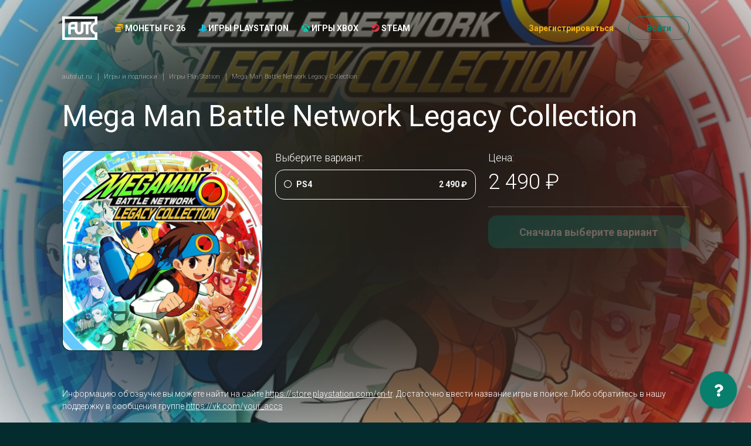

--- FILE ---
content_type: text/html; charset=utf-8
request_url: https://www.autofut.ru/shop/playstation/mega-man-battle-network-legacy-collection/
body_size: 12337
content:
<!DOCTYPE html>











<html lang="ru">
  <head>
    <meta charset="UTF-8">
    <meta name="viewport"
          content="width=device-width,initial-scale=1,user-scalable=no">
    <meta http-equiv="X-UA-Compatible" content="ie=edge">
    <meta http-equiv="Content-Language" content="ru">
    <title>

      

        Mega Man Battle Network Legacy Collection &middot; Игры PlayStation

        &middot;
        autoFUT
      

    </title>

    
      <link rel="icon" href="/static/autofut_favicon.d83b12d32d6c.ico">
    

    <meta name="theme-color" content="#042C2E">

    <meta name="description" content=" 
      Купить Mega Man Battle Network Legacy Collection на PlayStation. Продажа игр на PS4 и PS5, а также подписок PS Plus. Быстрая доставка на ваш аккаунт. Купить игры PlayStation в России.
       ">
      <meta name="keywords" content=" 
        
         ">
        
          <link rel="alternate"
                hreflang="ru"
                href="https://www.autofut.ru/shop/playstation/mega-man-battle-network-legacy-collection/">
        

        
        

        

        <script>window.SERVER_TIME_DIFFERENCE = new Date().getTime() - 1769443408 * 1000;</script>

        

        <!--prime:f9e70bc4--> 

<!-- Yandex.Metrika counter --> <script type="text/javascript" >
setTimeout(function() {
(function(m,e,t,r,i,k,a){m[i]=m[i]||function(){(m[i].a=m[i].a||[]).push(arguments)}; m[i].l=1*new Date();k=e.createElement(t),a=e.getElementsByTagName(t)[0],k.async=1,k.src=r,a.parentNode.insertBefore(k,a)}) (window, document, "script", "https://mc.yandex.ru/metrika/tag.js", "ym"); ym(46776474, "init", { clickmap:true, trackLinks:true, accurateTrackBounce:true, webvisor:true, ecommerce:"dataLayer" });
}, 1000);
</script><!-- /Yandex.Metrika counter -->

<!-- Yandex.Metrika counter -->
<script type="text/javascript" >
  window.ymid = 46776474;
</script>


<meta name="yandex-verification" content="f92adb7b744840cf" />

        

        <script>
        window.dataLayer = window.dataLayer || [];
        if (typeof window.gtag === "undefined") {
          window.gtag = function () {
            console.log('gtag', arguments)
            dataLayer.push(arguments);
          }
        }
        </script>

        

        

        
          <script type="text/javascript">
            window.AUTOFUT_TRUSTPILOT_URL = 'https://www.trustpilot.com/review/autofut.com';
            window.AUTOFUT_URLS = {
              'review_new': '/reviews/new/'
            };
            window.AUTOFUT_IS_AUTHENTICATED = false;
            window.AUTOFUT_USERNAME = 'AnonymousUser';
            
            
            window.AUTOFUT_SETTINGS = {"DELIVERY_METHODS_AVAILABILITY": {"bronze": [5000, 50000], "pro": [5000, 5000000], "risk": [5000, 5000000], "comfort": [5000, 5000000], "pc": [5000, 5000000]}};
            window.AUTOFUT_MIN_COINS_TO_BUY = 5000;
            window.AUTOFUT_MAX_COINS_TO_BUY = 5000000;
            window.AUTOFUT_DEFAULT_COINS_TO_BUY = 100000;
            window.AUTOFUT_MAINTENANCE_MODE = false;
            window.AUTOFUT_ENVIRONMENT = 'production';
            window.AUTOFUT_LANGUAGE_CODE = 'ru';
            window.AUTOFUT_THEME = 'autofut_3';
            
                window.AUTOFUT_USE_VK_MESSAGES = true;
            
            window.AUTOFUT_SUPPORT_IM_URL = 'https://vk.me/your_squad';

            window.AUTOFUT_EXCHANGE_RATES = {"eur": {"eur": [{"min": 0, "rate": 1.0, "previous_rate": 1.0}], "eur_bn": [{"min": 0, "rate": 1.0, "previous_rate": null}], "eur_wd": [{"min": 0, "rate": 1.0, "previous_rate": 1.0}], "kzt": [{"min": 0, "rate": 593.13, "previous_rate": 591.6}], "pc": [{"min": 0, "rate": 14492.753623188406, "previous_rate": 12658.227848101265}], "ps4": [{"min": 0, "rate": 25641.02564102564, "previous_rate": 20408.163265306124}], "rub": [{"min": 0, "rate": 89.0589, "previous_rate": 89.0589}], "xbox": [{"min": 0, "rate": 11235.955056179775, "previous_rate": 9615.384615384615}]}, "eur_bn": {"eur": [{"min": 0, "rate": 1.0, "previous_rate": null}]}, "eur_wd": {"eur": [{"min": 0, "rate": 1.0, "previous_rate": 1.0}], "rub_wd": [{"min": 0, "rate": 89.0589, "previous_rate": 89.0589}]}, "gbp": {"rub": [{"min": 0, "rate": 102.3312, "previous_rate": 102.3312}]}, "kzt": {"rub": [{"min": 0, "rate": 0.15013500000000002, "previous_rate": 0.15013500000000002}]}, "pc": {"eur_wd": [{"min": 0, "rate": 5.052835819889983e-05, "previous_rate": 5.052835819889983e-05}], "rub_wd": [{"min": 0, "rate": 0.0045, "previous_rate": 0.005}], "try_wd": [{"min": 0, "rate": 0.003173629257, "previous_rate": 0.003292}]}, "ps4": {"eur_wd": [{"min": 0, "rate": 1.7965638470719943e-05, "previous_rate": 1.7965638470719943e-05}], "rub_wd": [{"min": 0, "rate": 0.0016, "previous_rate": 0.002}], "try_wd": [{"min": 0, "rate": 0.001322345524, "previous_rate": 0.001481}]}, "rub": {"eur": [{"min": 0, "rate": 0.011228524044199963, "previous_rate": 0.011228524044199963}], "gbp": [{"min": 0, "rate": 0.00977219069062026, "previous_rate": 0.00977219069062026}], "kzt": [{"min": 0, "rate": 6.660672061811036, "previous_rate": 6.660672061811036}], "pc": [{"min": 0, "rate": 143.0615164520744, "previous_rate": 125.15644555694618}], "ps4": [{"min": 0, "rate": 250.6265664160401, "previous_rate": 200.40080160320642}], "rub": [{"min": 0, "rate": 1.0, "previous_rate": 1.0}], "rub_bn": [{"min": 0, "rate": 1.0, "previous_rate": null}], "rub_wd": [{"min": 0, "rate": 1.0, "previous_rate": 1.0}], "try": [{"min": 0, "rate": 0.5698232977953537, "previous_rate": 0.5698232977953537}], "usd": [{"min": 0, "rate": 0.013170961717282673, "previous_rate": 0.013170961717282673}], "xbox": [{"min": 0, "rate": 334.44816053511704, "previous_rate": 182.14936247723134}]}, "rub_bn": {"rub": [{"min": 0, "rate": 1.0, "previous_rate": null}]}, "rub_wd": {"eur_wd": [{"min": 0, "rate": 0.011228524044199963, "previous_rate": 0.011228524044199963}], "rub": [{"min": 0, "rate": 1.0, "previous_rate": 1.0}], "rub_wd": [{"min": 0, "rate": 1.0, "previous_rate": 1.0}], "try_wd": [{"min": 0, "rate": 0.5698232977953537, "previous_rate": 0.5698232977953537}]}, "try": {"pc": [{"min": 0, "rate": 182.1825469, "previous_rate": 222.22222222222223}], "ps4": [{"min": 0, "rate": 416.6666666666667, "previous_rate": 370.3703704}], "rub": [{"min": 0, "rate": 1.7549299999999999, "previous_rate": 1.7549299999999999}], "try": [{"min": 0, "rate": 1.0, "previous_rate": null}], "try_bn": [{"min": 0, "rate": 1.0, "previous_rate": null}], "try_wd": [{"min": 0, "rate": 1.0, "previous_rate": null}]}, "try_bn": {"try": [{"min": 0, "rate": 1.0, "previous_rate": null}]}, "try_wd": {"eur_wd": [{"min": 0, "rate": 0.02061, "previous_rate": 1.0}], "rub_wd": [{"min": 0, "rate": 1.7549299999999999, "previous_rate": 1.7549299999999999}], "try": [{"min": 0, "rate": 1.0, "previous_rate": null}]}, "usd": {"rub": [{"min": 0, "rate": 75.9246, "previous_rate": 75.9246}]}, "xbox": {"eur_wd": [{"min": 0, "rate": 2.8234043613293252e-05, "previous_rate": 2.8234043613293252e-05}], "rub_wd": [{"min": 0, "rate": 0.0017, "previous_rate": 0.0033}]}};
            
                window.AUTOFUT_BUYER_DEFAULT_CURRENCY = 'rub';
                window.AUTOFUT_BUYER_BALANCE = 0;
            

            
            
            
            window.AUTOFUT_BONUS_CASHBACK_PERCENT = 5;
            window.AUTOFUT_TOASTR = [
                
            ];
          </script>
        

        <style>
      #toast-container .toast {
        opacity: 1 !important;
      }
        </style>

        
  
  <link rel="stylesheet" href="/static/v3_autofut.fae43c77b31f.css">
  
  

  
    <style>
      @supports (-webkit-backdrop-filter: none) or (backdrop-filter: none) {
        .inner {
          background-attachment: fixed;
          background-image: url(https://media.futwebapp.com/cache/fc/1d/fc1de2da9e0ead422c4efba0e637412d.jpg);
          background-position: center center;
          background-repeat: no-repeat;
          background-size: cover;
        }

        .inner2 {
          -webkit-backdrop-filter: blur(10vw) brightness(30%);
          backdrop-filter: blur(10vw) brightness(30%);
          min-height: 100vh;
        }
      }
    </style>
  


      </head>
      <body class="page-shop-product_detail">

        

        

  <div class="inner">
    <div class="inner2">

      
        
        

      

      
        <header class="header">
          <div class="m-panel">
            <div class="container">
              <div class="m-panel__wrap line">
                <a class="m-panel__logo logo" href="/">
                  <img class="img"
                       src="/static/v3/autofut/logo.8514b71256ca.svg"
                       alt="autoFUT">
                </a>

                

                <div class="m-panel__nav">
                  
                    <a class="m-panel__link" href="/">
                      
                  Монеты FC 26
                
                      <i class="fas fa-coins text-warning"
                         style="display: inline-block;
                                width: 1em"></i>
                    </a>
                    <a class="m-panel__link" href="/shop/">
                      Игры
                      
                        
                      
                        
                          <i class="fab fa-playstation playstation icon text-blue"
                             style="display: inline-block;
                                    width: 1em"></i>
                        
                      
                        
                          <i class="fab fa-xbox xbox icon text-green"
                             style="display: inline-block;
                                    width: 1em"></i>
                        
                      
                        
                          <i class="fab fa-steam steam icon text-red text-danger"
                             style="display: inline-block;
                                    width: 1em"></i>
                        
                      
                    </a>
                  
                </div>

                <div class="m-panel__ham ham">
                  <span></span><span></span><span></span>
                </div>
              </div>
            </div>
          </div>
          <div class="panel">
            <div class="container">
              <div class="panel__wrap ui row grid flex-nowrap">
                <div class="panel__col col-lg-1 col-md-12">
                  <a class="panel__logo logo" href="/">
                    <img class="img"
                         src="/static/v3/autofut/logo.8514b71256ca.svg"
                         alt="autoFUT">
                  </a>
                </div>
                <div class="panel__col col-lg-auto col-md-12 flex-shrink-1 flex-wrap">
                  <nav class="panel__nav nav">
                    
                      
                      <div class="nav__item">
                        <a class="nav__link "
                           href="/buy/">
                          <i class="fas fa-coins text-warning"
                             style="display: inline-block;
                                    width: 1em"></i>
                          
                        Монеты FC 26
                      
                        </a>
                      </div>
                    
                    
                      
                        
                      
                        
                          <div class="nav__item">
                            <a class="nav__link" href="/shop/playstation/">
                              <i class="fab fa-playstation playstation icon text-blue"
                                 style="display: inline-block;
                                        width: 1em"></i>
                              Игры PlayStation
                            </a>
                          </div>
                        
                      
                        
                          <div class="nav__item">
                            <a class="nav__link" href="/shop/xbox/">
                              <i class="fab fa-xbox xbox icon text-green"
                                 style="display: inline-block;
                                        width: 1em"></i>
                              Игры Xbox
                            </a>
                          </div>
                        
                      
                        
                          <div class="nav__item">
                            <a class="nav__link" href="/shop/pc/">
                              <i class="fab fa-steam steam icon text-red text-danger"
                                 style="display: inline-block;
                                        width: 1em"></i>
                              Steam
                            </a>
                          </div>
                        
                      
                    
                    
                  </nav>
                </div>
                <div class="panel__col col-lg-auto flex-fill col-md-12">
                  <div class="panel__buttons line">
                    
                    
                      <a class="panel__link link link-secondary link-sm"
                         href="/account/register/"
                         data-toggle="modal"
                         data-target="#popup-reg">Зарегистрироваться</a>
                      <a class="panel__btn btn btn-outline-primary btn-round btn-sm"
                         href="/account/login/"
                         data-toggle="modal"
                         data-target="#popup-login">Войти</a>
                      
                    
                  </div>
                </div>
              </div>
            </div>
          </div>
        </header>
      
    

    <main class="main">

      
        <div class="page">
          <div class="container">

            
  <div class="breadcrumbs page__breadcrumbs">
    <div class="breadcrumbs__list" itemscope="itemscope" itemtype="http://schema.org/BreadcrumbList">

      
  
        <div class="breadcrumbs__item" itemprop="itemListElement" itemscope="itemscope"
             itemtype="http://schema.org/ListItem">
          <a class="breadcrumbs__link" href="/" itemprop="item">
            <span class="breadcrumbs__name" itemprop="name">autofut.ru</span>
          </a>
          <meta itemprop="position" content="1">
        </div>
      
  <div class="breadcrumbs__item"
       itemprop="itemListElement"
       itemscope="itemscope"
       itemtype="http://schema.org/ListItem">
    <a class="breadcrumbs__link"
       href="/shop/"
       itemprop="item">
      <span class="breadcrumbs__name" itemprop="name">Игры и подписки</span>
    </a>
    <meta itemprop="position" content="2">
  </div>
  <div class="breadcrumbs__item"
       itemprop="itemListElement"
       itemscope="itemscope"
       itemtype="http://schema.org/ListItem">
    <a class="breadcrumbs__link"
       href="/shop/playstation/"
       itemprop="item">
      <span class="breadcrumbs__name" itemprop="name">Игры PlayStation</span>
    </a>
    <meta itemprop="position" content="3">
  </div>


      <div class="breadcrumbs__item" itemprop="itemListElement" itemscope="itemscope"
           itemtype="http://schema.org/ListItem">
        <div class="breadcrumbs__text" itemprop="item">
          <span class="breadcrumbs__name" itemprop="name">
            Mega Man Battle Network Legacy Collection
          </span>
        </div>
      </div>

    </div>
  </div>

  
    
  

  <h1 class="page__title">
    Mega Man Battle Network Legacy Collection
  </h1>

  
  

  <article>
    <div class="row flex-md-row-reverse">
      <div class="col-md-8">

        <form action="/shop/cart/items/add/" method="post" class="form">
          <input type="hidden" name="csrfmiddlewaretoken" value="kfPJguPysEdA760pCCisKWfO0hJnoISyEF94ysF8bFoL0OXuw9CqWq0ZInIld576">
          <input type="hidden" name="amount" value="1">
          <input type="hidden" name="product_variant" value="">

          <div class="row">
            <div class="col-md-6">
              <div class="mb-4">
                <p class="mb-2 lead">Выберите вариант:</p>
                <nav class="price-list">
                  
                    
                      <a href="/shop/playstation/mega-man-battle-network-legacy-collection/ps4/"
                         class="price-list__item  ">
                        
                          <i class="far fa-circle"></i>
                        
                        <span class="price-list__item__title">
                          PS4
                          



                          
                          
                        </span>
                        <span class="price-list__item__price">
                          
                            2 490 ₽
                          
                        </span>
                      </a>
                    
                  
                    
                  
                </nav>
              </div>
            </div>
            <div class="col-md-6">
              <p class="mb-2 lead">Цена:</p>
              <h2 class="mb-4">
                
                  
                  2 490 ₽
                
              </h2>

              <hr>

              

              

              
                <button disabled class="btn btn-block btn-primary btn-block mb-5">
                  
                    Сначала выберите вариант
                  
                </button>
              
            </div>
          </div>
        </form>
      </div>

      <div class="col-md-4">
        
          
            
              <div class="card mb-4">
                <img src="https://media.futwebapp.com/cache/fc/1d/fc1de2da9e0ead422c4efba0e637412d.jpg"
                     alt="Mega Man Battle Network Legacy Collection"
                     class="card-img-top card-img-bottom">
              </div>
            
          
        
      </div>
    </div>

    <div>
      <br>
      <br>
      
        <p>
          Информацию об озвучке вы можете найти на сайте <a href="https://store.playstation.com/en-tr">https://store.playstation.com/en-tr</a>.
          Достаточно ввести название игры в поиске. Либо обратитесь в нашу поддержку в сообщения группе <a href="https://vk.com/your_accs">https://vk.com/your_accs</a>
        </p>
        <br>
      
      <p></p>
      
      
        <p>
          Mega Man Battle Network Legacy Collection для PlayStation можно купить в проверенном магазине электронных игр autoFUT.
          Теперь вы можете приобрести игру Mega Man Battle Network Legacy Collection, находясь в России, без каких-либо проблем. Мы
          продаём электронные версии игр на PS4 и PS5, а также подписки <a href="/shop/playstation/?q=ps+plus">PS Plus</a> и <a href="/shop/playstation/?q=ea+play">EA Play</a>. Вам потребуется турецкий аккаунт
          Sony, при этом вы сможете играть на вашем основном российском аккаунте. Мы принимаем к оплате рубли, вы можете
          купить Mega Man Battle Network Legacy Collection используя карту российского банка или электронный кошелёк QIWI или ЮMoney.
        </p>
      
    </div>

  </article>



          </div>
        </div>
      

    </main>

    
      
        <footer class="footer">
          <div class="container">
            <div class="footer__grid row three">
              <div class="footer__col col-md-4">
                <div class="footer__contacts">
                  <p>
                    <a class="link-email" href="mailto:support@autofut.ru">support@autofut.ru</a>
                  </p>
                  
                  
                    <p>
                      <a class="link-vk" href="https://vk.me/your_squad" target="_blank">
                        <i class="fab fa-fw fa-vk"></i> Онлайн-чат ВК
                      </a>
                    </p>
                    <p>
                      <a class="link-chat" href="https://t.me/in_game_help">
                        <i class="fab fa-fw fa-telegram"></i> Онлайн-чат Telegram
                      </a>
                    </p>
                    <br>
                    <p>
                      Для коммерческих запросов:
                      <br>
                      <a class="link-chat" href="https://t.me/autofut">
                        <i class="fab fa-fw fa-telegram"></i> autofut
                      </a>
                    </p>
                  
                </div>
                <div class="footer__methods line">
                  <div class="footer__methods-item">
                    <svg width="33"
                         height="33"
                         viewBox="0 0 33 33"
                         fill="none"
                         xmlns="http://www.w3.org/2000/svg">
                      <g clip-path="url(#clip-visa)">
                      <path d="M13.3128 11.7383L11.6865 21.282H14.2875L15.9151 11.7383H13.3128Z" fill="#636A69" />
                      <path d="M9.50571 11.7481L6.95823 18.2566L6.68662 17.2739C6.18422 16.0898 4.75795 14.3892 3.0835 13.3175L5.41289 21.2764L8.16507 21.2717L12.2612 11.7461L9.50571 11.7481Z" fill="#636A69" />
                      <path d="M5.69931 12.4316C5.54812 11.8503 5.10994 11.677 4.56606 11.6562H0.533449L0.5 11.8462C3.63819 12.6075 5.7147 14.4419 6.57635 16.6475L5.69931 12.4316Z" fill="#636A69" />
                      <path d="M21.1871 13.5678C22.038 13.5544 22.6548 13.7404 23.1338 13.933L23.3686 14.0434L23.7205 11.9749C23.2054 11.7816 22.3979 11.5742 21.3905 11.5742C18.8202 11.5742 17.0086 12.8687 16.9946 14.7238C16.9779 16.0945 18.2851 16.8598 19.2725 17.3167C20.286 17.785 20.6258 18.0827 20.6211 18.5008C20.6131 19.1397 19.813 19.4327 19.0658 19.4327C18.0242 19.4327 17.4709 19.2889 16.6166 18.933L16.2815 18.7805L15.9155 20.9165C16.5243 21.1834 17.6475 21.4129 18.8136 21.425C21.5477 21.425 23.3245 20.1459 23.3432 18.1637C23.3546 17.0793 22.6609 16.2517 21.1577 15.5727C20.2478 15.1298 19.6913 14.8355 19.6966 14.3886C19.6966 13.9919 20.1689 13.5678 21.1871 13.5678Z" fill="#636A69" />
                      <path d="M30.3955 11.748H28.3859C27.7617 11.748 27.2974 11.918 27.0232 12.5401L23.1611 21.2864H25.8926C25.8926 21.2864 26.3381 20.1103 26.4391 19.8527C26.7382 19.8527 29.392 19.8568 29.77 19.8568C29.8476 20.1899 30.0871 21.2864 30.0871 21.2864H32.5001L30.3955 11.748ZM27.1877 17.8993C27.4018 17.3514 28.224 15.2321 28.224 15.2321C28.2099 15.2582 28.436 14.6802 28.5705 14.3209L28.7458 15.1438C28.7458 15.1438 29.2442 17.4223 29.3485 17.8993H27.1877Z" fill="#636A69" />
                      </g>
                      <defs>
                      <clipPath id="clip-visa">
                      <rect width="32" height="32" fill="white" transform="translate(0.5 0.5)" />
                      </clipPath>
                      </defs>
                    </svg>
                  </div>
                  <div class="footer__methods-item">
                    <svg width="33"
                         height="21"
                         viewBox="0 0 33 21"
                         fill="none"
                         xmlns="http://www.w3.org/2000/svg">
                      <path d="M22.2087 0.1875C20.0984 0.1875 18.1345 0.826416 16.5 1.92017C14.8652 0.826416 12.9016 0.1875 10.7913 0.1875C5.1167 0.1875 0.5 4.80371 0.5 10.4778C0.5 16.1519 5.1167 20.7681 10.7913 20.7681C12.9016 20.7681 14.8655 20.1292 16.5 19.0354C18.1348 20.1292 20.0984 20.7681 22.2087 20.7681C27.8833 20.7681 32.5 16.1519 32.5 10.4778C32.5 4.80371 27.8833 0.1875 22.2087 0.1875V0.1875ZM22.2087 18.8931C19.1443 18.8931 16.4573 17.2466 14.9856 14.7922H16.0671C16.585 14.7922 17.0046 14.3726 17.0046 13.8547C17.0046 13.3372 16.585 12.9172 16.0671 12.9172H14.1536C14.0378 12.5359 13.9482 12.1436 13.8872 11.7415H17.5674C18.085 11.7415 18.5049 11.3218 18.5049 10.804C18.5049 10.2864 18.085 9.86646 17.5674 9.86646H13.8147C13.8435 9.46631 13.9009 9.07373 13.9841 8.69092H16.0671C16.585 8.69092 17.0046 8.271 17.0046 7.75342C17.0046 7.2356 16.585 6.81592 16.0671 6.81592H14.6321C15.9963 4.00513 18.8799 2.0625 22.2087 2.0625C26.8494 2.0625 30.625 5.83765 30.625 10.4778C30.625 15.1179 26.8494 18.8931 22.2087 18.8931Z" fill="#636A69" />
                    </svg>
                  </div>
                </div>
              </div>
              <div class="footer__col col-md-4">
                <div class="footer__nav">
                  <ul>
                    <li>
                      <a href="/help/">Помощь</a>
                    </li>
                    <li>
                      <a href="/our-warranties/">Гарантии</a>
                    </li>
                    <li>
                      <a href="/contact/">Контакты</a>
                    </li>
                    
                      <li>
                        <a href="/partner/">Партнёрская программа</a>
                      </li>
                    
                    <li>
                      <a href="/reviews/">Отзывы</a>
                    </li>
                    
                    
                    
                      <li>
                        <a href="/articles/">Статьи о FIFA</a>
                      </li>
                    
                    
                  </ul>
                </div>
              </div>
              <div class="footer__col col-md-4">
                <div class="footer__nav">
                  <ul>
                    
                      
                        
                      
                        
                          <li>
                            <a href="/shop/playstation/">Игры PlayStation</a>
                          </li>
                        
                      
                        
                          <li>
                            <a href="/shop/xbox/">Игры Xbox</a>
                          </li>
                        
                      
                        
                          <li>
                            <a href="/shop/pc/">Steam</a>
                          </li>
                        
                      
                      <br>
                    
                    <li>
                      <a href="/buy/fifa-pc/">Купить монеты — ПК</a>
                    </li>
                    <li>
                      <a href="/buy/fifa-ps4/">Купить монеты — PS4</a>
                    </li>
                    <li>
                      <a href="/buy/fifa-ps5/">Купить монеты — PS5</a>
                    </li>
                    <li>
                      <a href="/buy/fifa-xboxone/">Купить монеты — Xbox One</a>
                    </li>
                    <li>
                      <a href="/buy/fifa-xbox-series-x/">Купить монеты — Xbox Series X|S</a>
                    </li>
                    <li>
                      <a href="/coupons/">Подарить</a>
                    </li>
                    
                    
                      <li>
                        <a href="/sell/">Продать монеты</a>
                      </li>
                    
                  </ul>
                </div>
                <div class="footer__links">
                  <ul>
                    <li>
                      <a href="/terms-of-service/">Условия использования</a>
                    </li>
                    <li>
                      <a href="/privacy-policy/">Политика конфиденциальности</a>
                    </li>
                  </ul>
                </div>
              </div>
            </div>
          </div>
        </footer>
      
    

  </div>
</div>

<div class="modal fade popup"
     id="popup-language"
     aria-labelledby="popup-language"
     aria-hidden="true"
     style="display: none">
  <div class="modal-dialog">
    <div class="modal-content">
      <div class="popup__close btn-close"
           data-dismiss="modal"
           aria-label="Close"></div>
      <h4 class="popup__title color-yellow">Language / Язык</h4>
      




<form action="/i18n/setlang/" method="post">
  <input type="hidden" name="csrfmiddlewaretoken" value="kfPJguPysEdA760pCCisKWfO0hJnoISyEF94ysF8bFoL0OXuw9CqWq0ZInIld576">
  <input name="next" type="hidden" value="/shop/playstation/mega-man-battle-network-legacy-collection/"/>
  <label title="Language / Язык">
    
      <i class="globe icon fas fa-globe"></i>
      &nbsp;
    
    <select name="language" onchange="$(this).parents('form').submit()">
      
        
        <option value="ru"
                selected>
          RU &ndash; Русский
        </option>
      
    </select>
  </label>
</form>

    </div>
  </div>
</div>

<div class="modal fade popup"
     id="popup-how-free"
     aria-labelledby="popup-how-free"
     aria-hidden="true"
     style="display: none">
  
</div>
<div class="modal fade popup color-green"
     id="popup-cert-true"
     aria-labelledby="popup-cert-true"
     aria-hidden="true"
     style="display: none">
  
</div>
<div class="modal fade popup color-yellow"
     id="popup-cert-false"
     aria-labelledby="popup-cert-false"
     aria-hidden="true"
     style="display: none">
  
</div>
<div class="modal fade popup auth"
     id="popup-login"
     aria-labelledby="popup-login"
     aria-hidden="true"
     style="display: none">
  <div class="modal-dialog">
    <div class="modal-content">
      <div class="popup__close btn-close"
           data-dismiss="modal"
           aria-label="Close"></div>
      <div class="auth__nav">
        <ul>
          <li>
            <a href="/account/register/">Зарегистрироваться</a>
          </li>
          <li class="--selected">
            <a href="/account/login/">Войти</a>
          </li>
        </ul>
      </div>
      

<form
        class="js-no-doublesubmit auth__wrap "
        method="post"
        action="
  
    /account/login/?next=/shop/playstation/mega-man-battle-network-legacy-collection/
  
"
        
        novalidate
>
  <input type="hidden" name="csrfmiddlewaretoken" value="kfPJguPysEdA760pCCisKWfO0hJnoISyEF94ysF8bFoL0OXuw9CqWq0ZInIld576">
  <input type="hidden" name="_form" value="None">
  

  
    
      
        
          


    
        



  
    <div class="auth__input input --title --required ">
      <div class="input__wrap">
        
          <label for="id_username">
            Электронная почта
            
              *
            
          </label>
        
        
          <input type="text" name="username" autofocus autocapitalize="none" autocomplete="username" maxlength="254" class="form-control" required id="id_username">
        
      </div>
      
    </div>
  


    


        
      
    
      
        
          


    
        



  
    <div class="auth__input input --title --required ">
      <div class="input__wrap">
        
          <label for="id_password">
            Пароль
            
              *
            
          </label>
        
        
          <input type="password" name="password" autocomplete="current-password" class="form-control" required id="id_password">
        
      </div>
      
    </div>
  


    


        
      
    
  

  
  <div class="auth__link">
    <a href="/account/reset-password/">Забыли пароль?</a>
  </div>
  
    

<div class="">
  <button class="pa__submit btn btn-primary btn-lg btn-block btn-submit" type="submit">
    Войти
  </button>
</div>

  
  <br>
  

<hr style="margin: 1.75em 1em 0 1em;">


  <a class="auth__btn btn btn-vk btn-sm btn-block"
     href="/account/login/vk-oauth2/">
    <i class="fab fa-vk"></i>
    Войти с помощью ВКонтакте
  </a>









</form>

      

<p style="font-size: 0.8em; opacity: 0.8; margin: 2em 0">
  
          Используя сайт www.autofut.ru, вы принимаете
          <nobr><a href="/terms-of-service/">Условия использования</a></nobr>
          <nobr>и <a href="/privacy-policy/">Политику конфиденциальности</a></nobr>
        
</p>

    </div>
  </div>
</div>
<div class="modal fade popup auth"
     id="popup-reg"
     aria-labelledby="popup-reg"
     aria-hidden="true"
     style="display: none">
  <div class="modal-dialog">
    <div class="modal-content">
      <div class="popup__close btn-close"
           data-dismiss="modal"
           aria-label="Close"></div>
      <div class="auth__nav">
        <ul>
          <li class="--selected">
            <a href="/account/register/">Зарегистрироваться</a>
          </li>
          <li>
            <a href="/account/login/">Войти</a>
          </li>
        </ul>
      </div>
      

<form
        class="js-no-doublesubmit auth__wrap "
        method="post"
        action="
  
    /account/register/?next=/shop/playstation/mega-man-battle-network-legacy-collection/
  
"
        
        novalidate
>
  <input type="hidden" name="csrfmiddlewaretoken" value="kfPJguPysEdA760pCCisKWfO0hJnoISyEF94ysF8bFoL0OXuw9CqWq0ZInIld576">
  <input type="hidden" name="_form" value="registration">
  

  
    
      
        
          


    
        



  
    <div class="auth__input input --title --required ">
      <div class="input__wrap">
        
          <label for="id_registration-email">
            Электронная почта
            
              *
            
          </label>
        
        
          <input type="email" name="registration-email" maxlength="254" autofocus class="form-control" required id="id_registration-email">
        
      </div>
      
    </div>
  


    


        
      
    
      
        
          


    
        



  
    <div class="auth__input input --title --required ">
      <div class="input__wrap">
        
          <label for="id_registration-password1">
            Пароль
            
              *
            
          </label>
        
        
          <input type="password" name="registration-password1" autocomplete="new-password" class="form-control" required id="id_registration-password1">
        
      </div>
      
    </div>
  


    


        
      
    
      
        
          


    
        



  
    <div class="auth__input input --title --required ">
      <div class="input__wrap">
        
          <label for="id_registration-password2">
            Подтверждение пароля
            
              *
            
          </label>
        
        
          <input type="password" name="registration-password2" autocomplete="new-password" class="form-control" required id="id_registration-password2">
        
      </div>
      
    </div>
  


    


        
      
    
      
        
          <input type="hidden" name="registration-smart_token" id="id_registration-smart_token">
        
      
    
  

  
  <div class="field">
    <div class="ui checkbox">
      <input type="checkbox"
             name="privacyPolicyCb"
             id="privacyPolicyCb"
             style="appearance: auto">
      <label for="privacyPolicyCb">
        Я согласен с <a href="/privacy-policy/">политикой конфиденциальности</a>
      </label>
    </div>
  </div>

  <div class="field">
    <div class="ui checkbox">
      <input type="checkbox"
             name="dataPolicyCb"
             id="dataPolicyCb"
             style="appearance: auto">
      <label for="dataPolicyCb">Я согласен на обработку моих персональных данных.</label>
    </div>
  </div>

  <script>
  function toggleRegButtonsDisplay() {
    const btn1 = document.getElementById('privacyPolicyCb');
    const btn2 = document.getElementById('dataPolicyCb');
    const targetDiv = document.getElementById('registrationButtons');
    targetDiv.style.display = (btn1.checked && btn2.checked) ? 'block' : 'none';
    console.log(btn1, btn2, targetDiv, btn1.checked, btn2.checked, targetDiv.style.display);
  }
  document.getElementById('privacyPolicyCb').addEventListener('change', toggleRegButtonsDisplay);
  document.getElementById('dataPolicyCb').addEventListener('change', toggleRegButtonsDisplay);
  </script>

  <div id="registrationButtons"  style="display: none;">
    
      <div style="margin: 2em 0">
        <script src="https://smartcaptcha.yandexcloud.net/captcha.js" defer></script>
        <div id="captcha-container"
             class="smart-captcha"
             data-sitekey="ysc1_EtrNkbb2r2v2FvgZB9alPiHx6e0GdqHZBrXI0Rdbc532febe"
             data-theme="light"
             data-size="normal"
             data-callback="onSmartCaptchaCaptchaSuccess"></div>
        
        <script>
    function onSmartCaptchaCaptchaSuccess(token) {
      document.querySelector('[name$="-smart_token"]').value = token;
    }
        </script>
      </div>
    
    
    

<div class="">
  <button class="pa__submit btn btn-primary btn-lg btn-block btn-submit" type="submit">
    Зарегистрироваться
  </button>
</div>

  
    

<hr style="margin: 1.75em 1em 0 1em;">


  <a class="auth__btn btn btn-vk btn-sm btn-block"
     href="/account/login/vk-oauth2/">
    <i class="fab fa-vk"></i>
    Войти с помощью ВКонтакте
  </a>








  </div>

</form>

      

<p style="font-size: 0.8em; opacity: 0.8; margin: 2em 0">
  
          Используя сайт www.autofut.ru, вы принимаете
          <nobr><a href="/terms-of-service/">Условия использования</a></nobr>
          <nobr>и <a href="/privacy-policy/">Политику конфиденциальности</a></nobr>
        
</p>

    </div>
  </div>
</div>

<div class="support" data-block="Support">

  
    
      <a href="/help/"
         class="btn btn-primary support__button">
        <i class="fas fa-question"></i>
      </a>
    
  

  <div class="support__wrap">
    <div class="support__widget --hidden">
      <span class="support__close">
        <i class="fas fa-times"></i>
      </span>
      <div class="support__text">

        
  <h2>Покупка игр</h2>
<h3>PlayStation</h3>
<ul>
<li><a href="/help/buy-games/playstation-kak-sozdat-akkaunt-s-tureckim-regionom/">Как создать аккаунт PlayStation с турецким регионом?</a></li>
<li><a href="/help/buy-games/playstation-kak-vklyuchit-2-faktornuyu-verifikaciyu/">Как включить 2х факторную верификацию? Что такое TOTP ключ?</a></li>
</ul>
<h3>Xbox</h3>
<ul>
<li><a href="/help/buy-games/xbox-kak-sozdat-akkaunt-s-tureckim-regionom/">Как создать аккаунт Microsoft с турецким регионом?</a></li>
</ul>


      </div>
      <div class="support__buttons">
        <div class="row">
          <div class="col-12">
            <a href="https://t.me/in_game_help"
               target="_blank"
               class="btn btn-sm btn-block btn-primary support__im">Написать оператору</a>
          </div>
        </div>
      </div>
    </div>
  </div>
</div>

<div id="vk_api_transport"></div>
<div id="vk_community_messages"></div>
<div id="fb-root"></div>
<div class="fb-customerchat"
     attribution="setup_tool"
     ref="dddd"
     page_id="100847771455152"></div>


        
  <style>/*!
 * Font Awesome Free 5.15.1 by @fontawesome - https://fontawesome.com
 * License - https://fontawesome.com/license/free (Icons: CC BY 4.0, Fonts: SIL OFL 1.1, Code: MIT License)
 */
@font-face {
    font-family: "FontAwesome";
    font-display: block;
    src: url(https://ka-f.fontawesome.com/releases/v5.15.1/webfonts/free-fa-solid-900.eot);
    src: url(https://ka-f.fontawesome.com/releases/v5.15.1/webfonts/free-fa-solid-900.eot?#iefix) format("embedded-opentype"), url(https://ka-f.fontawesome.com/releases/v5.15.1/webfonts/free-fa-solid-900.woff2) format("woff2"), url(https://ka-f.fontawesome.com/releases/v5.15.1/webfonts/free-fa-solid-900.woff) format("woff"), url(https://ka-f.fontawesome.com/releases/v5.15.1/webfonts/free-fa-solid-900.ttf) format("truetype"), url(https://ka-f.fontawesome.com/releases/v5.15.1/webfonts/free-fa-solid-900.svg#fontawesome) format("svg")
}

@font-face {
    font-family: "FontAwesome";
    font-display: block;
    src: url(https://ka-f.fontawesome.com/releases/v5.15.1/webfonts/free-fa-brands-400.eot);
    src: url(https://ka-f.fontawesome.com/releases/v5.15.1/webfonts/free-fa-brands-400.eot?#iefix) format("embedded-opentype"), url(https://ka-f.fontawesome.com/releases/v5.15.1/webfonts/free-fa-brands-400.woff2) format("woff2"), url(https://ka-f.fontawesome.com/releases/v5.15.1/webfonts/free-fa-brands-400.woff) format("woff"), url(https://ka-f.fontawesome.com/releases/v5.15.1/webfonts/free-fa-brands-400.ttf) format("truetype"), url(https://ka-f.fontawesome.com/releases/v5.15.1/webfonts/free-fa-brands-400.svg#fontawesome) format("svg")
}

@font-face {
    font-family: "FontAwesome";
    font-display: block;
    src: url(https://ka-f.fontawesome.com/releases/v5.15.1/webfonts/free-fa-regular-400.eot);
    src: url(https://ka-f.fontawesome.com/releases/v5.15.1/webfonts/free-fa-regular-400.eot?#iefix) format("embedded-opentype"), url(https://ka-f.fontawesome.com/releases/v5.15.1/webfonts/free-fa-regular-400.woff2) format("woff2"), url(https://ka-f.fontawesome.com/releases/v5.15.1/webfonts/free-fa-regular-400.woff) format("woff"), url(https://ka-f.fontawesome.com/releases/v5.15.1/webfonts/free-fa-regular-400.ttf) format("truetype"), url(https://ka-f.fontawesome.com/releases/v5.15.1/webfonts/free-fa-regular-400.svg#fontawesome) format("svg");
    unicode-range: U+f004-f005, U+f007, U+f017, U+f022, U+f024, U+f02e, U+f03e, U+f044, U+f057-f059, U+f06e, U+f070, U+f075, U+f07b-f07c, U+f080, U+f086, U+f089, U+f094, U+f09d, U+f0a0, U+f0a4-f0a7, U+f0c5, U+f0c7-f0c8, U+f0e0, U+f0eb, U+f0f3, U+f0f8, U+f0fe, U+f111, U+f118-f11a, U+f11c, U+f133, U+f144, U+f146, U+f14a, U+f14d-f14e, U+f150-f152, U+f15b-f15c, U+f164-f165, U+f185-f186, U+f191-f192, U+f1ad, U+f1c1-f1c9, U+f1cd, U+f1d8, U+f1e3, U+f1ea, U+f1f6, U+f1f9, U+f20a, U+f247-f249, U+f24d, U+f254-f25b, U+f25d, U+f271-f274, U+f279, U+f28b, U+f28d, U+f2b5-f2b6, U+f2b9, U+f2bb, U+f2bd, U+f2c1-f2c2, U+f2d0, U+f2d2, U+f2dc, U+f2ed, U+f3a5, U+f3d1, U+f410
}

@font-face {
    font-family: "FontAwesome";
    font-display: block;
    src: url(https://ka-f.fontawesome.com/releases/v5.15.1/webfonts/free-fa-v4deprecations.eot);
    src: url(https://ka-f.fontawesome.com/releases/v5.15.1/webfonts/free-fa-v4deprecations.eot?#iefix) format("embedded-opentype"), url(https://ka-f.fontawesome.com/releases/v5.15.1/webfonts/free-fa-v4deprecations.woff2) format("woff2"), url(https://ka-f.fontawesome.com/releases/v5.15.1/webfonts/free-fa-v4deprecations.woff) format("woff"), url(https://ka-f.fontawesome.com/releases/v5.15.1/webfonts/free-fa-v4deprecations.ttf) format("truetype"), url(https://ka-f.fontawesome.com/releases/v5.15.1/webfonts/free-fa-v4deprecations.svg#fontawesome) format("svg");
    unicode-range: U+f003, U+f006, U+f014, U+f016, U+f01a-f01b, U+f01d, U+f040, U+f045-f047, U+f05c-f05d, U+f07d-f07e, U+f087-f088, U+f08a-f08b, U+f08e, U+f090, U+f096-f097, U+f0a2, U+f0e4-f0e6, U+f0ec-f0ee, U+f0f5-f0f7, U+f10c, U+f112, U+f114-f115, U+f11d, U+f123, U+f132, U+f145, U+f147-f149, U+f14c, U+f166, U+f16a, U+f172, U+f175-f178, U+f18e, U+f190, U+f196, U+f1b1, U+f1d9, U+f1db, U+f1f7, U+f20c, U+f219, U+f230, U+f24a, U+f250, U+f278, U+f27b, U+f283, U+f28c, U+f28e, U+f29b-f29c, U+f2b7, U+f2ba, U+f2bc, U+f2be, U+f2c0, U+f2c3, U+f2d3-f2d4
}

.fa, .fas {
    font-weight: 900;
}

.fa, .far, .fas, .fab {
    font-family: "Font Awesome 5 Free", FontAwesome;
}

.fa, .fab, .fad, .fal, .far, .fas {
    -moz-osx-font-smoothing: grayscale;
    -webkit-font-smoothing: antialiased;
    display: inline-block;
    font-style: normal;
    font-variant: normal;
    text-rendering: auto;
    line-height: 1;
}

.fa-coins:before {
    content: "\f51e";
}

.fa-playstation:before {
    content: "\f3df";
}

.fa-xbox:before {
    content: "\f412";
}

.fa-desktop:before {
    content: "\f108";
}

.fa-steam:before {
    content: "\f1b6";
}

.fa-sign-out-alt:before {
    content: "\f2f5";
}
</style>
  <link rel="stylesheet"
        href="https://fonts.googleapis.com/css2?family=Roboto:wght@300;400;500;700&amp;display=swap">
  <link rel="stylesheet"
        href="/static/v3_libs/fontawesome/css/all.min.0ed5d36fefb7.css">


        
  <script src="/static/v3_libs/bootstrap.bundle.min.102a115223eb.js"></script>
  <script src="/static/v3_libs/jquery.min.dc5e7f18c8d3.js"></script>
  <script src="/static/v3_libs/slick.min.d5a61c749e44.js"></script>
  <script src="/jsi18n/?b=9ff4fd7dcff5bda78b4a76437e1eb65d5e872549"></script>
  <script src="/static/v3_autofut.c664ea0dd526.js"></script>


      </body>
    </html>
